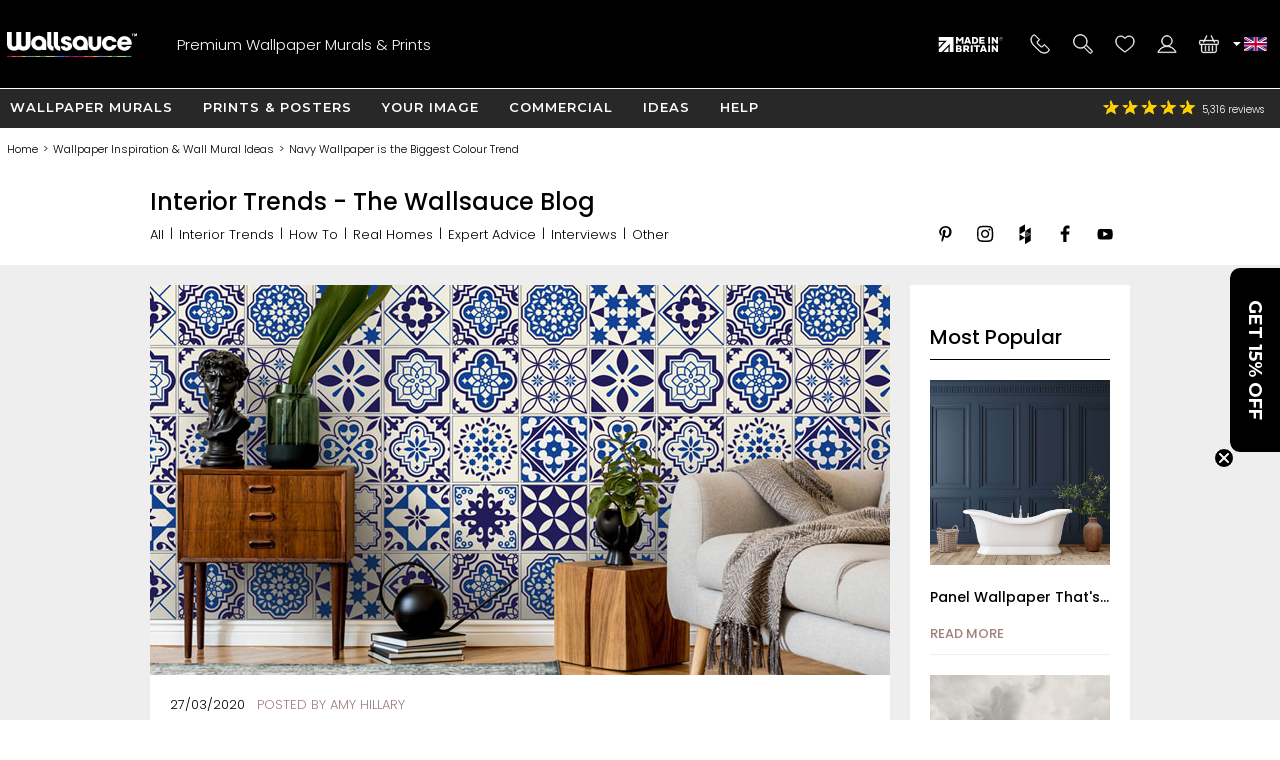

--- FILE ---
content_type: text/html; charset=utf-8
request_url: https://www.google.com/recaptcha/api2/anchor?ar=1&k=6LdF2SoUAAAAAHuZMEgUwXq577vOURcsdHJQadZ_&co=aHR0cHM6Ly93d3cud2FsbHNhdWNlLmNvbTo0NDM.&hl=en&v=9TiwnJFHeuIw_s0wSd3fiKfN&size=normal&anchor-ms=20000&execute-ms=30000&cb=lpra232w1hs3
body_size: 48746
content:
<!DOCTYPE HTML><html dir="ltr" lang="en"><head><meta http-equiv="Content-Type" content="text/html; charset=UTF-8">
<meta http-equiv="X-UA-Compatible" content="IE=edge">
<title>reCAPTCHA</title>
<style type="text/css">
/* cyrillic-ext */
@font-face {
  font-family: 'Roboto';
  font-style: normal;
  font-weight: 400;
  font-stretch: 100%;
  src: url(//fonts.gstatic.com/s/roboto/v48/KFO7CnqEu92Fr1ME7kSn66aGLdTylUAMa3GUBHMdazTgWw.woff2) format('woff2');
  unicode-range: U+0460-052F, U+1C80-1C8A, U+20B4, U+2DE0-2DFF, U+A640-A69F, U+FE2E-FE2F;
}
/* cyrillic */
@font-face {
  font-family: 'Roboto';
  font-style: normal;
  font-weight: 400;
  font-stretch: 100%;
  src: url(//fonts.gstatic.com/s/roboto/v48/KFO7CnqEu92Fr1ME7kSn66aGLdTylUAMa3iUBHMdazTgWw.woff2) format('woff2');
  unicode-range: U+0301, U+0400-045F, U+0490-0491, U+04B0-04B1, U+2116;
}
/* greek-ext */
@font-face {
  font-family: 'Roboto';
  font-style: normal;
  font-weight: 400;
  font-stretch: 100%;
  src: url(//fonts.gstatic.com/s/roboto/v48/KFO7CnqEu92Fr1ME7kSn66aGLdTylUAMa3CUBHMdazTgWw.woff2) format('woff2');
  unicode-range: U+1F00-1FFF;
}
/* greek */
@font-face {
  font-family: 'Roboto';
  font-style: normal;
  font-weight: 400;
  font-stretch: 100%;
  src: url(//fonts.gstatic.com/s/roboto/v48/KFO7CnqEu92Fr1ME7kSn66aGLdTylUAMa3-UBHMdazTgWw.woff2) format('woff2');
  unicode-range: U+0370-0377, U+037A-037F, U+0384-038A, U+038C, U+038E-03A1, U+03A3-03FF;
}
/* math */
@font-face {
  font-family: 'Roboto';
  font-style: normal;
  font-weight: 400;
  font-stretch: 100%;
  src: url(//fonts.gstatic.com/s/roboto/v48/KFO7CnqEu92Fr1ME7kSn66aGLdTylUAMawCUBHMdazTgWw.woff2) format('woff2');
  unicode-range: U+0302-0303, U+0305, U+0307-0308, U+0310, U+0312, U+0315, U+031A, U+0326-0327, U+032C, U+032F-0330, U+0332-0333, U+0338, U+033A, U+0346, U+034D, U+0391-03A1, U+03A3-03A9, U+03B1-03C9, U+03D1, U+03D5-03D6, U+03F0-03F1, U+03F4-03F5, U+2016-2017, U+2034-2038, U+203C, U+2040, U+2043, U+2047, U+2050, U+2057, U+205F, U+2070-2071, U+2074-208E, U+2090-209C, U+20D0-20DC, U+20E1, U+20E5-20EF, U+2100-2112, U+2114-2115, U+2117-2121, U+2123-214F, U+2190, U+2192, U+2194-21AE, U+21B0-21E5, U+21F1-21F2, U+21F4-2211, U+2213-2214, U+2216-22FF, U+2308-230B, U+2310, U+2319, U+231C-2321, U+2336-237A, U+237C, U+2395, U+239B-23B7, U+23D0, U+23DC-23E1, U+2474-2475, U+25AF, U+25B3, U+25B7, U+25BD, U+25C1, U+25CA, U+25CC, U+25FB, U+266D-266F, U+27C0-27FF, U+2900-2AFF, U+2B0E-2B11, U+2B30-2B4C, U+2BFE, U+3030, U+FF5B, U+FF5D, U+1D400-1D7FF, U+1EE00-1EEFF;
}
/* symbols */
@font-face {
  font-family: 'Roboto';
  font-style: normal;
  font-weight: 400;
  font-stretch: 100%;
  src: url(//fonts.gstatic.com/s/roboto/v48/KFO7CnqEu92Fr1ME7kSn66aGLdTylUAMaxKUBHMdazTgWw.woff2) format('woff2');
  unicode-range: U+0001-000C, U+000E-001F, U+007F-009F, U+20DD-20E0, U+20E2-20E4, U+2150-218F, U+2190, U+2192, U+2194-2199, U+21AF, U+21E6-21F0, U+21F3, U+2218-2219, U+2299, U+22C4-22C6, U+2300-243F, U+2440-244A, U+2460-24FF, U+25A0-27BF, U+2800-28FF, U+2921-2922, U+2981, U+29BF, U+29EB, U+2B00-2BFF, U+4DC0-4DFF, U+FFF9-FFFB, U+10140-1018E, U+10190-1019C, U+101A0, U+101D0-101FD, U+102E0-102FB, U+10E60-10E7E, U+1D2C0-1D2D3, U+1D2E0-1D37F, U+1F000-1F0FF, U+1F100-1F1AD, U+1F1E6-1F1FF, U+1F30D-1F30F, U+1F315, U+1F31C, U+1F31E, U+1F320-1F32C, U+1F336, U+1F378, U+1F37D, U+1F382, U+1F393-1F39F, U+1F3A7-1F3A8, U+1F3AC-1F3AF, U+1F3C2, U+1F3C4-1F3C6, U+1F3CA-1F3CE, U+1F3D4-1F3E0, U+1F3ED, U+1F3F1-1F3F3, U+1F3F5-1F3F7, U+1F408, U+1F415, U+1F41F, U+1F426, U+1F43F, U+1F441-1F442, U+1F444, U+1F446-1F449, U+1F44C-1F44E, U+1F453, U+1F46A, U+1F47D, U+1F4A3, U+1F4B0, U+1F4B3, U+1F4B9, U+1F4BB, U+1F4BF, U+1F4C8-1F4CB, U+1F4D6, U+1F4DA, U+1F4DF, U+1F4E3-1F4E6, U+1F4EA-1F4ED, U+1F4F7, U+1F4F9-1F4FB, U+1F4FD-1F4FE, U+1F503, U+1F507-1F50B, U+1F50D, U+1F512-1F513, U+1F53E-1F54A, U+1F54F-1F5FA, U+1F610, U+1F650-1F67F, U+1F687, U+1F68D, U+1F691, U+1F694, U+1F698, U+1F6AD, U+1F6B2, U+1F6B9-1F6BA, U+1F6BC, U+1F6C6-1F6CF, U+1F6D3-1F6D7, U+1F6E0-1F6EA, U+1F6F0-1F6F3, U+1F6F7-1F6FC, U+1F700-1F7FF, U+1F800-1F80B, U+1F810-1F847, U+1F850-1F859, U+1F860-1F887, U+1F890-1F8AD, U+1F8B0-1F8BB, U+1F8C0-1F8C1, U+1F900-1F90B, U+1F93B, U+1F946, U+1F984, U+1F996, U+1F9E9, U+1FA00-1FA6F, U+1FA70-1FA7C, U+1FA80-1FA89, U+1FA8F-1FAC6, U+1FACE-1FADC, U+1FADF-1FAE9, U+1FAF0-1FAF8, U+1FB00-1FBFF;
}
/* vietnamese */
@font-face {
  font-family: 'Roboto';
  font-style: normal;
  font-weight: 400;
  font-stretch: 100%;
  src: url(//fonts.gstatic.com/s/roboto/v48/KFO7CnqEu92Fr1ME7kSn66aGLdTylUAMa3OUBHMdazTgWw.woff2) format('woff2');
  unicode-range: U+0102-0103, U+0110-0111, U+0128-0129, U+0168-0169, U+01A0-01A1, U+01AF-01B0, U+0300-0301, U+0303-0304, U+0308-0309, U+0323, U+0329, U+1EA0-1EF9, U+20AB;
}
/* latin-ext */
@font-face {
  font-family: 'Roboto';
  font-style: normal;
  font-weight: 400;
  font-stretch: 100%;
  src: url(//fonts.gstatic.com/s/roboto/v48/KFO7CnqEu92Fr1ME7kSn66aGLdTylUAMa3KUBHMdazTgWw.woff2) format('woff2');
  unicode-range: U+0100-02BA, U+02BD-02C5, U+02C7-02CC, U+02CE-02D7, U+02DD-02FF, U+0304, U+0308, U+0329, U+1D00-1DBF, U+1E00-1E9F, U+1EF2-1EFF, U+2020, U+20A0-20AB, U+20AD-20C0, U+2113, U+2C60-2C7F, U+A720-A7FF;
}
/* latin */
@font-face {
  font-family: 'Roboto';
  font-style: normal;
  font-weight: 400;
  font-stretch: 100%;
  src: url(//fonts.gstatic.com/s/roboto/v48/KFO7CnqEu92Fr1ME7kSn66aGLdTylUAMa3yUBHMdazQ.woff2) format('woff2');
  unicode-range: U+0000-00FF, U+0131, U+0152-0153, U+02BB-02BC, U+02C6, U+02DA, U+02DC, U+0304, U+0308, U+0329, U+2000-206F, U+20AC, U+2122, U+2191, U+2193, U+2212, U+2215, U+FEFF, U+FFFD;
}
/* cyrillic-ext */
@font-face {
  font-family: 'Roboto';
  font-style: normal;
  font-weight: 500;
  font-stretch: 100%;
  src: url(//fonts.gstatic.com/s/roboto/v48/KFO7CnqEu92Fr1ME7kSn66aGLdTylUAMa3GUBHMdazTgWw.woff2) format('woff2');
  unicode-range: U+0460-052F, U+1C80-1C8A, U+20B4, U+2DE0-2DFF, U+A640-A69F, U+FE2E-FE2F;
}
/* cyrillic */
@font-face {
  font-family: 'Roboto';
  font-style: normal;
  font-weight: 500;
  font-stretch: 100%;
  src: url(//fonts.gstatic.com/s/roboto/v48/KFO7CnqEu92Fr1ME7kSn66aGLdTylUAMa3iUBHMdazTgWw.woff2) format('woff2');
  unicode-range: U+0301, U+0400-045F, U+0490-0491, U+04B0-04B1, U+2116;
}
/* greek-ext */
@font-face {
  font-family: 'Roboto';
  font-style: normal;
  font-weight: 500;
  font-stretch: 100%;
  src: url(//fonts.gstatic.com/s/roboto/v48/KFO7CnqEu92Fr1ME7kSn66aGLdTylUAMa3CUBHMdazTgWw.woff2) format('woff2');
  unicode-range: U+1F00-1FFF;
}
/* greek */
@font-face {
  font-family: 'Roboto';
  font-style: normal;
  font-weight: 500;
  font-stretch: 100%;
  src: url(//fonts.gstatic.com/s/roboto/v48/KFO7CnqEu92Fr1ME7kSn66aGLdTylUAMa3-UBHMdazTgWw.woff2) format('woff2');
  unicode-range: U+0370-0377, U+037A-037F, U+0384-038A, U+038C, U+038E-03A1, U+03A3-03FF;
}
/* math */
@font-face {
  font-family: 'Roboto';
  font-style: normal;
  font-weight: 500;
  font-stretch: 100%;
  src: url(//fonts.gstatic.com/s/roboto/v48/KFO7CnqEu92Fr1ME7kSn66aGLdTylUAMawCUBHMdazTgWw.woff2) format('woff2');
  unicode-range: U+0302-0303, U+0305, U+0307-0308, U+0310, U+0312, U+0315, U+031A, U+0326-0327, U+032C, U+032F-0330, U+0332-0333, U+0338, U+033A, U+0346, U+034D, U+0391-03A1, U+03A3-03A9, U+03B1-03C9, U+03D1, U+03D5-03D6, U+03F0-03F1, U+03F4-03F5, U+2016-2017, U+2034-2038, U+203C, U+2040, U+2043, U+2047, U+2050, U+2057, U+205F, U+2070-2071, U+2074-208E, U+2090-209C, U+20D0-20DC, U+20E1, U+20E5-20EF, U+2100-2112, U+2114-2115, U+2117-2121, U+2123-214F, U+2190, U+2192, U+2194-21AE, U+21B0-21E5, U+21F1-21F2, U+21F4-2211, U+2213-2214, U+2216-22FF, U+2308-230B, U+2310, U+2319, U+231C-2321, U+2336-237A, U+237C, U+2395, U+239B-23B7, U+23D0, U+23DC-23E1, U+2474-2475, U+25AF, U+25B3, U+25B7, U+25BD, U+25C1, U+25CA, U+25CC, U+25FB, U+266D-266F, U+27C0-27FF, U+2900-2AFF, U+2B0E-2B11, U+2B30-2B4C, U+2BFE, U+3030, U+FF5B, U+FF5D, U+1D400-1D7FF, U+1EE00-1EEFF;
}
/* symbols */
@font-face {
  font-family: 'Roboto';
  font-style: normal;
  font-weight: 500;
  font-stretch: 100%;
  src: url(//fonts.gstatic.com/s/roboto/v48/KFO7CnqEu92Fr1ME7kSn66aGLdTylUAMaxKUBHMdazTgWw.woff2) format('woff2');
  unicode-range: U+0001-000C, U+000E-001F, U+007F-009F, U+20DD-20E0, U+20E2-20E4, U+2150-218F, U+2190, U+2192, U+2194-2199, U+21AF, U+21E6-21F0, U+21F3, U+2218-2219, U+2299, U+22C4-22C6, U+2300-243F, U+2440-244A, U+2460-24FF, U+25A0-27BF, U+2800-28FF, U+2921-2922, U+2981, U+29BF, U+29EB, U+2B00-2BFF, U+4DC0-4DFF, U+FFF9-FFFB, U+10140-1018E, U+10190-1019C, U+101A0, U+101D0-101FD, U+102E0-102FB, U+10E60-10E7E, U+1D2C0-1D2D3, U+1D2E0-1D37F, U+1F000-1F0FF, U+1F100-1F1AD, U+1F1E6-1F1FF, U+1F30D-1F30F, U+1F315, U+1F31C, U+1F31E, U+1F320-1F32C, U+1F336, U+1F378, U+1F37D, U+1F382, U+1F393-1F39F, U+1F3A7-1F3A8, U+1F3AC-1F3AF, U+1F3C2, U+1F3C4-1F3C6, U+1F3CA-1F3CE, U+1F3D4-1F3E0, U+1F3ED, U+1F3F1-1F3F3, U+1F3F5-1F3F7, U+1F408, U+1F415, U+1F41F, U+1F426, U+1F43F, U+1F441-1F442, U+1F444, U+1F446-1F449, U+1F44C-1F44E, U+1F453, U+1F46A, U+1F47D, U+1F4A3, U+1F4B0, U+1F4B3, U+1F4B9, U+1F4BB, U+1F4BF, U+1F4C8-1F4CB, U+1F4D6, U+1F4DA, U+1F4DF, U+1F4E3-1F4E6, U+1F4EA-1F4ED, U+1F4F7, U+1F4F9-1F4FB, U+1F4FD-1F4FE, U+1F503, U+1F507-1F50B, U+1F50D, U+1F512-1F513, U+1F53E-1F54A, U+1F54F-1F5FA, U+1F610, U+1F650-1F67F, U+1F687, U+1F68D, U+1F691, U+1F694, U+1F698, U+1F6AD, U+1F6B2, U+1F6B9-1F6BA, U+1F6BC, U+1F6C6-1F6CF, U+1F6D3-1F6D7, U+1F6E0-1F6EA, U+1F6F0-1F6F3, U+1F6F7-1F6FC, U+1F700-1F7FF, U+1F800-1F80B, U+1F810-1F847, U+1F850-1F859, U+1F860-1F887, U+1F890-1F8AD, U+1F8B0-1F8BB, U+1F8C0-1F8C1, U+1F900-1F90B, U+1F93B, U+1F946, U+1F984, U+1F996, U+1F9E9, U+1FA00-1FA6F, U+1FA70-1FA7C, U+1FA80-1FA89, U+1FA8F-1FAC6, U+1FACE-1FADC, U+1FADF-1FAE9, U+1FAF0-1FAF8, U+1FB00-1FBFF;
}
/* vietnamese */
@font-face {
  font-family: 'Roboto';
  font-style: normal;
  font-weight: 500;
  font-stretch: 100%;
  src: url(//fonts.gstatic.com/s/roboto/v48/KFO7CnqEu92Fr1ME7kSn66aGLdTylUAMa3OUBHMdazTgWw.woff2) format('woff2');
  unicode-range: U+0102-0103, U+0110-0111, U+0128-0129, U+0168-0169, U+01A0-01A1, U+01AF-01B0, U+0300-0301, U+0303-0304, U+0308-0309, U+0323, U+0329, U+1EA0-1EF9, U+20AB;
}
/* latin-ext */
@font-face {
  font-family: 'Roboto';
  font-style: normal;
  font-weight: 500;
  font-stretch: 100%;
  src: url(//fonts.gstatic.com/s/roboto/v48/KFO7CnqEu92Fr1ME7kSn66aGLdTylUAMa3KUBHMdazTgWw.woff2) format('woff2');
  unicode-range: U+0100-02BA, U+02BD-02C5, U+02C7-02CC, U+02CE-02D7, U+02DD-02FF, U+0304, U+0308, U+0329, U+1D00-1DBF, U+1E00-1E9F, U+1EF2-1EFF, U+2020, U+20A0-20AB, U+20AD-20C0, U+2113, U+2C60-2C7F, U+A720-A7FF;
}
/* latin */
@font-face {
  font-family: 'Roboto';
  font-style: normal;
  font-weight: 500;
  font-stretch: 100%;
  src: url(//fonts.gstatic.com/s/roboto/v48/KFO7CnqEu92Fr1ME7kSn66aGLdTylUAMa3yUBHMdazQ.woff2) format('woff2');
  unicode-range: U+0000-00FF, U+0131, U+0152-0153, U+02BB-02BC, U+02C6, U+02DA, U+02DC, U+0304, U+0308, U+0329, U+2000-206F, U+20AC, U+2122, U+2191, U+2193, U+2212, U+2215, U+FEFF, U+FFFD;
}
/* cyrillic-ext */
@font-face {
  font-family: 'Roboto';
  font-style: normal;
  font-weight: 900;
  font-stretch: 100%;
  src: url(//fonts.gstatic.com/s/roboto/v48/KFO7CnqEu92Fr1ME7kSn66aGLdTylUAMa3GUBHMdazTgWw.woff2) format('woff2');
  unicode-range: U+0460-052F, U+1C80-1C8A, U+20B4, U+2DE0-2DFF, U+A640-A69F, U+FE2E-FE2F;
}
/* cyrillic */
@font-face {
  font-family: 'Roboto';
  font-style: normal;
  font-weight: 900;
  font-stretch: 100%;
  src: url(//fonts.gstatic.com/s/roboto/v48/KFO7CnqEu92Fr1ME7kSn66aGLdTylUAMa3iUBHMdazTgWw.woff2) format('woff2');
  unicode-range: U+0301, U+0400-045F, U+0490-0491, U+04B0-04B1, U+2116;
}
/* greek-ext */
@font-face {
  font-family: 'Roboto';
  font-style: normal;
  font-weight: 900;
  font-stretch: 100%;
  src: url(//fonts.gstatic.com/s/roboto/v48/KFO7CnqEu92Fr1ME7kSn66aGLdTylUAMa3CUBHMdazTgWw.woff2) format('woff2');
  unicode-range: U+1F00-1FFF;
}
/* greek */
@font-face {
  font-family: 'Roboto';
  font-style: normal;
  font-weight: 900;
  font-stretch: 100%;
  src: url(//fonts.gstatic.com/s/roboto/v48/KFO7CnqEu92Fr1ME7kSn66aGLdTylUAMa3-UBHMdazTgWw.woff2) format('woff2');
  unicode-range: U+0370-0377, U+037A-037F, U+0384-038A, U+038C, U+038E-03A1, U+03A3-03FF;
}
/* math */
@font-face {
  font-family: 'Roboto';
  font-style: normal;
  font-weight: 900;
  font-stretch: 100%;
  src: url(//fonts.gstatic.com/s/roboto/v48/KFO7CnqEu92Fr1ME7kSn66aGLdTylUAMawCUBHMdazTgWw.woff2) format('woff2');
  unicode-range: U+0302-0303, U+0305, U+0307-0308, U+0310, U+0312, U+0315, U+031A, U+0326-0327, U+032C, U+032F-0330, U+0332-0333, U+0338, U+033A, U+0346, U+034D, U+0391-03A1, U+03A3-03A9, U+03B1-03C9, U+03D1, U+03D5-03D6, U+03F0-03F1, U+03F4-03F5, U+2016-2017, U+2034-2038, U+203C, U+2040, U+2043, U+2047, U+2050, U+2057, U+205F, U+2070-2071, U+2074-208E, U+2090-209C, U+20D0-20DC, U+20E1, U+20E5-20EF, U+2100-2112, U+2114-2115, U+2117-2121, U+2123-214F, U+2190, U+2192, U+2194-21AE, U+21B0-21E5, U+21F1-21F2, U+21F4-2211, U+2213-2214, U+2216-22FF, U+2308-230B, U+2310, U+2319, U+231C-2321, U+2336-237A, U+237C, U+2395, U+239B-23B7, U+23D0, U+23DC-23E1, U+2474-2475, U+25AF, U+25B3, U+25B7, U+25BD, U+25C1, U+25CA, U+25CC, U+25FB, U+266D-266F, U+27C0-27FF, U+2900-2AFF, U+2B0E-2B11, U+2B30-2B4C, U+2BFE, U+3030, U+FF5B, U+FF5D, U+1D400-1D7FF, U+1EE00-1EEFF;
}
/* symbols */
@font-face {
  font-family: 'Roboto';
  font-style: normal;
  font-weight: 900;
  font-stretch: 100%;
  src: url(//fonts.gstatic.com/s/roboto/v48/KFO7CnqEu92Fr1ME7kSn66aGLdTylUAMaxKUBHMdazTgWw.woff2) format('woff2');
  unicode-range: U+0001-000C, U+000E-001F, U+007F-009F, U+20DD-20E0, U+20E2-20E4, U+2150-218F, U+2190, U+2192, U+2194-2199, U+21AF, U+21E6-21F0, U+21F3, U+2218-2219, U+2299, U+22C4-22C6, U+2300-243F, U+2440-244A, U+2460-24FF, U+25A0-27BF, U+2800-28FF, U+2921-2922, U+2981, U+29BF, U+29EB, U+2B00-2BFF, U+4DC0-4DFF, U+FFF9-FFFB, U+10140-1018E, U+10190-1019C, U+101A0, U+101D0-101FD, U+102E0-102FB, U+10E60-10E7E, U+1D2C0-1D2D3, U+1D2E0-1D37F, U+1F000-1F0FF, U+1F100-1F1AD, U+1F1E6-1F1FF, U+1F30D-1F30F, U+1F315, U+1F31C, U+1F31E, U+1F320-1F32C, U+1F336, U+1F378, U+1F37D, U+1F382, U+1F393-1F39F, U+1F3A7-1F3A8, U+1F3AC-1F3AF, U+1F3C2, U+1F3C4-1F3C6, U+1F3CA-1F3CE, U+1F3D4-1F3E0, U+1F3ED, U+1F3F1-1F3F3, U+1F3F5-1F3F7, U+1F408, U+1F415, U+1F41F, U+1F426, U+1F43F, U+1F441-1F442, U+1F444, U+1F446-1F449, U+1F44C-1F44E, U+1F453, U+1F46A, U+1F47D, U+1F4A3, U+1F4B0, U+1F4B3, U+1F4B9, U+1F4BB, U+1F4BF, U+1F4C8-1F4CB, U+1F4D6, U+1F4DA, U+1F4DF, U+1F4E3-1F4E6, U+1F4EA-1F4ED, U+1F4F7, U+1F4F9-1F4FB, U+1F4FD-1F4FE, U+1F503, U+1F507-1F50B, U+1F50D, U+1F512-1F513, U+1F53E-1F54A, U+1F54F-1F5FA, U+1F610, U+1F650-1F67F, U+1F687, U+1F68D, U+1F691, U+1F694, U+1F698, U+1F6AD, U+1F6B2, U+1F6B9-1F6BA, U+1F6BC, U+1F6C6-1F6CF, U+1F6D3-1F6D7, U+1F6E0-1F6EA, U+1F6F0-1F6F3, U+1F6F7-1F6FC, U+1F700-1F7FF, U+1F800-1F80B, U+1F810-1F847, U+1F850-1F859, U+1F860-1F887, U+1F890-1F8AD, U+1F8B0-1F8BB, U+1F8C0-1F8C1, U+1F900-1F90B, U+1F93B, U+1F946, U+1F984, U+1F996, U+1F9E9, U+1FA00-1FA6F, U+1FA70-1FA7C, U+1FA80-1FA89, U+1FA8F-1FAC6, U+1FACE-1FADC, U+1FADF-1FAE9, U+1FAF0-1FAF8, U+1FB00-1FBFF;
}
/* vietnamese */
@font-face {
  font-family: 'Roboto';
  font-style: normal;
  font-weight: 900;
  font-stretch: 100%;
  src: url(//fonts.gstatic.com/s/roboto/v48/KFO7CnqEu92Fr1ME7kSn66aGLdTylUAMa3OUBHMdazTgWw.woff2) format('woff2');
  unicode-range: U+0102-0103, U+0110-0111, U+0128-0129, U+0168-0169, U+01A0-01A1, U+01AF-01B0, U+0300-0301, U+0303-0304, U+0308-0309, U+0323, U+0329, U+1EA0-1EF9, U+20AB;
}
/* latin-ext */
@font-face {
  font-family: 'Roboto';
  font-style: normal;
  font-weight: 900;
  font-stretch: 100%;
  src: url(//fonts.gstatic.com/s/roboto/v48/KFO7CnqEu92Fr1ME7kSn66aGLdTylUAMa3KUBHMdazTgWw.woff2) format('woff2');
  unicode-range: U+0100-02BA, U+02BD-02C5, U+02C7-02CC, U+02CE-02D7, U+02DD-02FF, U+0304, U+0308, U+0329, U+1D00-1DBF, U+1E00-1E9F, U+1EF2-1EFF, U+2020, U+20A0-20AB, U+20AD-20C0, U+2113, U+2C60-2C7F, U+A720-A7FF;
}
/* latin */
@font-face {
  font-family: 'Roboto';
  font-style: normal;
  font-weight: 900;
  font-stretch: 100%;
  src: url(//fonts.gstatic.com/s/roboto/v48/KFO7CnqEu92Fr1ME7kSn66aGLdTylUAMa3yUBHMdazQ.woff2) format('woff2');
  unicode-range: U+0000-00FF, U+0131, U+0152-0153, U+02BB-02BC, U+02C6, U+02DA, U+02DC, U+0304, U+0308, U+0329, U+2000-206F, U+20AC, U+2122, U+2191, U+2193, U+2212, U+2215, U+FEFF, U+FFFD;
}

</style>
<link rel="stylesheet" type="text/css" href="https://www.gstatic.com/recaptcha/releases/9TiwnJFHeuIw_s0wSd3fiKfN/styles__ltr.css">
<script nonce="A0gKG6gacMWWwT3LRhjFqw" type="text/javascript">window['__recaptcha_api'] = 'https://www.google.com/recaptcha/api2/';</script>
<script type="text/javascript" src="https://www.gstatic.com/recaptcha/releases/9TiwnJFHeuIw_s0wSd3fiKfN/recaptcha__en.js" nonce="A0gKG6gacMWWwT3LRhjFqw">
      
    </script></head>
<body><div id="rc-anchor-alert" class="rc-anchor-alert"></div>
<input type="hidden" id="recaptcha-token" value="[base64]">
<script type="text/javascript" nonce="A0gKG6gacMWWwT3LRhjFqw">
      recaptcha.anchor.Main.init("[\x22ainput\x22,[\x22bgdata\x22,\x22\x22,\[base64]/[base64]/UltIKytdPWE6KGE8MjA0OD9SW0grK109YT4+NnwxOTI6KChhJjY0NTEyKT09NTUyOTYmJnErMTxoLmxlbmd0aCYmKGguY2hhckNvZGVBdChxKzEpJjY0NTEyKT09NTYzMjA/[base64]/MjU1OlI/[base64]/[base64]/[base64]/[base64]/[base64]/[base64]/[base64]/[base64]/[base64]/[base64]\x22,\[base64]\\u003d\\u003d\x22,\[base64]/DnMK7wox5NMOpTF7DhTYCwpBlw6BBBWAWwqrDkMOEw6ggDGhbDjHCssKqNcK7YMOXw7ZlDx0fwoIjw5zCjksJw5DDs8K2GcOWEcKGCMKXXFDCv1ByU3rDosK0wr1PDMO/w6DDlsKFcH3CmzbDl8OKLcKzwpAFwrzCvMODwo/DoMKRZcORw6LCr3EXXcOrwp/Ck8OpGE/DnHYnA8OKHEZ0w4DDgcOkQ1LDgXQ5X8OdwrNtbHVXZAjDrMK6w7FVe8OjMXPCjArDpcKdw7B5wpIgwpDDi0rDpXcNwqfCusKVwo5XAsK1U8O1ESfCgsKFMGsHwqdGAEQjQmvChcKlwqUoQExUG8KAwrXCgF/DrsKew61Hw61YwqTDrcK2HkkIc8OzKCnCii/DksOuw4JGOkzCiMKDR2fDnMKxw64iw6ttwotlPm3DvsOtDsKNV8Kcb25Xwo/Drkh3Fj/CgVxbAsK+AypOwpHCosKJH3fDg8KUA8Kbw4nCicOWKcOzwpQuwpXDu8KFLcOSw5rCtcKSXMKxA17CjjHClj4gW8Kww5XDvcO0w6F6w4IQDMKSw4hpCjTDhA5xJcOPD8K4fQ0cw6hTRMOiVsKtwpTCncK7wrNpZgbCosOvwqzCpz3Dvj3DvcOqCMK2woHDsHnDhW/DhXTCllYUwqsZb8Oow6LCosOEw4Ykwo3Dm8OLcQJBw6Ztf8OEej9ywq8dw4rDh3JfdH/CpxbDlcK6w4x7VcKpwrQnw7ovw6jDucOSAFljwrvCjHweS8KiEsKjMMOSwp/CiGIuSMK2wozCmcOcPhJZw7LDucOswqtwd8KUw4HClQM2RFfDgCbDicOpw54Pw7jDkMOOwovCgzPDvGnCkCLDr8Kewoplw6pIasOLwpJ4YQsIWsKCC1JrAsKEwqhPw5rDvwfDgiXDpEXDu8KdwqXCvkjDmsKOwp/DuHjDhMOhw5jCqw0fw7lywr5mw4M4UE4nIsOVw7MzwrLDosOhwrHDqMO/[base64]/DkDLCtsK5wpkDaAjCqW98GmnCukM+w4LCvF9Hw5fCl8KJRHLDn8OMwqXDriNbInw1w6VSMHnCvU86wobDvcOjworDkjrCmsOHcUDCpkrCvXk3ExoQw50VZ8OJK8Kdw67ChAjDj0jDjFFgV1kWwqQ5PsKrwqc0w7ALQRdlFMOXd3rDpMOOQX9CwozDul/CkhDDhRjCohlhTk5ew5lsw7/Cm3bDu3XCqcOtwpMaw47CggQkS1NEwonCsCM1DCVKFTjClsKbwokRwrBmw4gQMsKSG8K7w5pewrM2Q1zDqsO3w60bw4jCmjJuwrwia8KUw4/[base64]/[base64]/DlCouw7FSdT1lwrFxwqIlwrQVYn0awpDCtC4SXsKswrhcw6jDvxnCqxxFXlHDoXnCuMO7wr5NwovCvlLDn8Kmwr/[base64]/CjMKddmLChMOUZMKXw75lw5cHDcOGKMO0I8Kow5IUV8OANR/CslAqQg4Fw5nDlGUCw7jDjsKecsKXXcO1wqvDmMOaHmzDmcOPDXcRw73CvMOqFcKtGGjDhMOVWnDCqcKDwrs+w79CwpbCnMKLdH0tCcOLeVjCvGZxHsOAPSzCssKUwoBOaxXCqljCq3TCgzLDtTwMw5Ndw7PCgVHCjydxYMO/fQApwr7CscKKD0PDhBPCocOLwqMQwqQNw60lQhPDhGTCj8Kbw6dxwpokWFgew5Y6FcOrUsOrT8Oywrdww7bDqAMVw4jDmcKCVj7CksO1w4lWwr/DicKYAMOsRR3CjjTDgyPCk0LCtADDk1tkwpcRwq/DlcOiw5sgwo99HcO1EXF+w7bCs8Osw53Cr3cPw6Yxw4fCpcOYw6IsTF/CkMKDTsOow54/wrXCjMKkFsOuNnV4w6tNIVMYw6XDgU7DnDTChMK3w48eLyTDjcKsAcO2wo1/MWDCv8KSGMKIw7vCnsObRMK/NBYgZMKdIhIMwpHCr8OQTsO5w5RDLcOvAxAjbFkLwoVqVcOnw73CtnXDmxbDtgJZwq/Cs8KwwrPCvMKrQMObXBETw6cfw50fbsKSw49ODhJAw793SEgzEMOKw67CsMOoKcOXwqfDtCzDsAfCuQbCrhhSSsKqw6c5wpY/[base64]/YGcJVi1rwpHDvXFkwoTDpcKbw7crwqXCgMOUwqlKDE0XAcOzw5/[base64]/MGdQw5LCnFkcfUhTYlJmaEosVcKOccKuwoZTNMOSLsOOGMKzLMOTPcOhIMKNGsOZw54Kwqg+TMO5wplYVxJDR3YmYMKdJ2sUKHdqw5/DjMODwp87w6t6w6JowpBUEwpZV17Dj8KVw4QgWCDDvMKgR8Ksw4rDgsOrXMKcfh/DnmXCiz4lwoHCrsOZUAfCtsOEQsK2w5otwqrDlhETw7N2BGcuw7/Duz/DqMO9DcKFw4fDp8OuwonCj0PDh8KEC8O3wro5w7XDvMKMw5HDhMKrbcKlRnhzQcK8cSjDsw/[base64]/CjcK4f8OHw6pqBsODcsKsQiJ5wq/CiMK0WMKEMMKoasOSacOwbsK3PEIvOsKmwrsFwqrCi8K6w7BZOzzCqcOPwpnCuTFVNjsZwqDCpk5zw5TDnmrDjsKMwqYiQxzDv8KWBwbDqsO7YEzDiS/CuUdhXcOvw4zDnsKFwoRJa8KGeMKiwp0Xw5nCrEhZZ8Oga8ODdVw6w7PCsClBwqUFVcK8XMO/RETDklU/CMOrwo7CsDjCj8OYW8OKS1obLi08w45xCgTCtUdxwoPClHvCvxMNNQDDghXDpsKZw4YswoXDocKZKMOUZz9bG8ODw7AxKWXDscKpJcKiwpbCnSlpGcOGw5QYc8Kqw5M0Xw1Xwpddw5LDoFZFeMO3w7jDjMKhI8KXw7Viw5p5wq9hw7VAAgszwqTCi8Oafi/[base64]/CkMOCL03CkQVswr4VA8Kpw53Ch1V1azLDjz/DmB9Mw7zCrksfTcOqZyPDhnzDt2cPWWrDvsOhw7wELMK5f8O5woRbwpULw5YxC2dDwrrDjMK4w7XCkkxDwrjDlWMRKzdmPsOxwpfChTjCnBMsw63DmiVWGlJgXcK6H1/[base64]/worDkcKtwoTDpMO+QDVEXcOJwrvCusO0dhrCoMORw4PCsS/Cm8OSwr7ChcKuwrJQajHCpMOGWMO4SQzDv8KGwp3CqjItwprDrAgDwp3CoSA6wp/CoMKHwodaw5UdwqbCmMKNaMOhw4PDqghtw5YSwp9+w53DusKNw5hKw7VhIsK9GCrDggLDusK9wqRmw740w78pw7QscAB5MMK3HcKDwqIHKHPDiC/DncOobFM3EMKeHGxkw6szw6fCk8OKw5HCjMKmLMKkb8KQfy7DhsO5IcKUwq/Ci8O+C8OmwojCglnDolLCvQPDqywKK8KtAMOadzvCg8KGIUZZw43ClyfCnE0YwoDCpsKww4Ujwq/CkMOeEcKYEMKPNcKJw7kJZjnCmWkael/CvsKhUQM8WMKtwokhwpkYFcO9w4VQw4JSwqcQbcO8OsO/w5xJUjROw550wrnCmcKrfsK5SRjCqcOsw7tiw6TDtcKrScORwonDh8OLwoJxw7jCoMKiP2HDuTFwwovDmMKaXHBaLsKbWnbCqMKLwp99w7bDssOCwpAOw6bDg3JSwrJpwrs4w6lKbzzCskbCsH3CuX/CmsObc23CuFURb8KEVDbCrcOaw4xJJx95T0ZYIMKVwqDCs8O/[base64]/CoQIqG17CtsKzaMOlcwnDjl9KNsKdw4hMLyLCsiJOw5NMw7rCi8OSwp1/H2HCmhrCgHg3w4XDqyt4w6LDtQ5JwpzDjlxnw4vCoQQEwrMPw4oFwqETwo13w6o0AsKdwrHDvWnCksO6McKgcsKAwq7CoRB/SwUzQ8OZw6DCkcOJDMKkwpJOwrgnCyxFw53CnXBaw5vClxtkw5vCnFlYw49kw6XDjgAjwosMw63CvMKYQ3HDmB5KYMO3VsOIwrrCsMONYDQzMsOhw4zCqw/[base64]/[base64]/CmxAmfxPCssKTGMO7w6LCisOew60VwpfCpMKyw63CkcKgH2TChS96w5DCtXPCs03DhMO0w6QUUcOSZMK2Am3Ct1U6w6TCk8K4wp5+w5TDk8KKwoXCqEtNLcKRwqfDiMKtw7klBsOgXXbClsK/MiLDk8OWL8K5XWl1Wnp7w4M/RFdjcsOhJMKfw4vCr8KXw7IVQcKzYcOmERp3DMKRw57DlVXDk3nCllzCt2hMO8KXZMOyw5hFw6sLwphHHyHCkcKBXSnDi8O3KcKww64Sw6BnGsOWw6/Cv8ORwojDjQzDj8KVw7/[base64]/V8O3w6gxXzHCocKLD2wbw40bBcOERBBsUMO8w5lqQcKhw7fDu0vDq8KKw4Yrw69afMOEwooMQWoec0RYw6wSfBHDnlQGw4nCusKrTX4zRsOiBcK8PhlKwqTCi3lXaidEMcKKw6bDsjEmwo5Kw6c0HmvClWXCmcKzbcKowrzDusKEwrzCn8KfayzCjsOrEC/Ch8OBw7RxwpbDgMOgwpdQb8KwwphGwpECwrvDvkckw5RESMOMwqwrPMOfwqHDscOZw4Nqwr3DlsOQfMKsw4RUw7zDoS0HfMOAw6Iyw6/CgiLCjEHDhSgcwrlza2vDhWzCtFsywpLCmcOhTipgw6pKBGzCtcOMw7zCtjHDpx3Doh/CvMOBwrtBw6I4wqTCqGrCicORYcONw5ssO2tkw5JIwqZ+dXxtT8K6w4Fkwo7DrCMpwr3DuT3CgErCqXxFwozCqsKgw7zDtjU7w45Aw5F2MsOhwqfCisO6wrTCr8Kjb2kJw6DCmcKQI2rDhMODw4FQwr3CucKhw55RVUnDisK/EA/CpsKFwrt7ag1sw7xTJsOqw53ClcOKGlozwrYyecOhwp1CByNGw4FpcxLDs8KpeCzDoWw1UMOGwrrCt8Oew7LDqMOiw5BLw5fDlMK+wq9Mw5PDn8OqwoDCocO0Ahg/wpvCt8O+w47DjD0fIDcww5DDmMOMCXDDsVzCoMO4U2LCmsOcYcKow7XDhcKMw4rCnMKbw55lw40aw7B8w4HDklfCi0DDk27Dr8K1w7/DiSJZwo5FZ8KRD8K+OMO2wrbCt8KpecK+woRpF3R0K8KfCcOTw6wpwpNtXsK9wpErcnpcw7V5csK1wq8sw7XDtkV9TDfDoMOjwoHCnMO4IxbCocOowpkbwqE6w6h0IcOkYUdCO8OMQcKgGsOGCynCrC8Rw6nDnXwlw4pqwroqwqXCog4IEcO/w57DrFI7w7fCrmnCv8KfEFjDt8OtakZSW38tDMKDwpvDhHjDo8OKw47DpVnDpcORUgXDtSVgwoB7w5tFwoPCnsKSwqkWOMOUWDPClB/DuTTCkBPCmngfw5LCisKDBHxJw44xY8Osw5EtfcO1dmxSZsOLB8OWbsOLwpjCokLCpF0zCcOvIBfCuMKGw4XDikNdwp5mPcODO8O+w5/DgCd8w5fDgmtWw7PCs8KFwq7DusOOw6nCg1LDgSNYw5TCtifCjcOTI0I8w7/DlsK5GGDCn8Oew5NAIWTDoCPChsKawq/[base64]/[base64]/[base64]/[base64]/DqsKjwo/ChsKpesKFw5LCgjRQwpdlwpJfWjLDrkDDuAFgUB8jw7l6FcOSHcKtw71II8KDH8KPfkA9wq/Cs8OBw7fDkEzCpj/DmnBTw4xrwplFwoLCgSs+wrPDhQsZK8KwwpFPwrnChMKzw4IewowDcsKsGhfDj0hOYsKPLDF5wpvCj8OHcMO3HH0uwqluaMKNMsKLw6prw7bDssOYS3Qdw6gjwpTCuQ7CmcOJK8OMMwLDh8Orwq9rw6Mnw4/DmFLDgVcow70YNybDqDgOO8OrwrTDpnVFw7DCkcKBbGkEw5DCmcKmw63DgcOCdDxYwoIHwprDtz8+VEnDkh3CuMOvwp7CsRpND8KoL8O3wqzCl1jCj1rClsKMIWcFw6k/LG3DgMOUYsOiw7TDpXrCucKjw7chQV1Uw7PCg8O6wodjw5XDpVXDiALDsXgdwrXDhMK7w5fDjsK8w67Cmi4TwrA+Z8KBdUfCvjvDlHwEwpt3PXsHKcKfwpZNX0YQe1vClw3CncKGFMKfbj/Cqz4owo9hw6rCnmp8w50eVzHCrsKwwpZcwqfCisOfZWY9wonDicKEw7JudsO4w7B8w5XDqMOIwr14w5RLw4TCssOQcRrDlx/CqsK+UWx4wqRjeEfDicKyIcKHw4how5taw6nDp8KTw40XwozCpMOYwrfCqk19Vj3CgsKPwq7Dm2p/w4RZwoHCmUVUwrDCo17DnsK/wrNkw4vCpMOGwoUgRsObH8OXwobDi8KJwotOCCM4w4kFw77Cjh7DlzYTRmMMZVnCmsKyeMKTwo1ECcO6dcKbQjxWWcOpLgAmwrFbw4ISQcKRUMOiwoTCpH/CmyMPAcO8wpHDlB4eWMKpCcO4WFIWw5XDv8OwOkDDncKHw6I2fDbDgcKUw5VqTsK+QiTDhnhXwoR0woHDosOrWcKgw6jCocKNwofCkEpgw7bCvMK+OgzDp8OowoRnC8OCSz4eKcOPbcOVwp3DpTYhE8OgVcObw6bCsiDCmcOxXMOPLQLCjMK/GcKaw4sGWyYANcKGN8ODw53CssKswqkxbcKrbMOMw4dKw6PDpMKxHlDDvBA5wpRnAnx3w4XCiC7CtMOqRFxpwq45FEzDpsOrwqPCncOGwrnCmMKtwrbCqSgOwpnDl3DCvMKbwqQYXRbDgcOFwobClsO/wr1Fwo/DjhErW1fDhhHDuVcqcVjDjAMCwpPCiScmOcK4KlJKSMKBwqjDrMKbw7zCn3IbesOhAMK2JcKHw7g/FcODGMK9woLCiELDtsOww5dDwrfDsRclJELCmsOPwoVyOl0Bw50iw5Efc8OKw4PCsUtPw48EFlHDlsKGw7MSw7jDkMKXHsKDSRUZNgNbDcOxwqPCrMOvWRY4wrw6w5zDhMKxw6Ipw4/CqyUkw5LDqhnCmxfCn8Kawosyw6fCicOtwrknw5XDscOKwqvChMOsHcKtMEPDnBcgwqPDisODwr9ywpXCmsK5w540QSXDpcOcwos6wrp/wpLCkSxHw6FFwrHDlkFAwoZxGGTCtcKCw60xN1QtwqPCmcO7Fw5hMcKHw54ow41dQlJbdMO/wpksFXtNThoxwrtHfcOCw61Swp4rw4bCvsKDwp5EMsK3azLDv8OTw6bCm8Ktw4NZJcKzW8Odw6rCtwUqK8ORw7bDrsKDw51fwr/[base64]/DuMOzKBPCncOWdMOzw78mwpHCpMOVw7dhIcOtHsKCwrgww6vCgMK6TiXDpcKHw5rCvkUNwrlCWMOww6V/A3fDq8K8I2tYw6LCpF5YwpTDtgjClg3DuBfCgClSwofDisKdwrfCmsOawqIiacO0fMOdY8K0OXbChsKSByVlworDtCBBw7wePQUhJUAkw7/CicOiwpLDvcKvwqJ2w7YKRR0KwoA2aUnDiMOYw47DhcK4w4HDnj/CoE8Ew5fCnsOqJ8OLOhXDowrCmmrCpcKIHl4AS2vDnFzDksKww55BSyZ6w5LCnj9eTFfCoXXDpTdUTGPCmMO5WsOhQk1Pw4xqCcKyw6EfeEcdHcOBw6/Co8KtKgttw6XDvcKKJFAPcsOmBsORUQjCqW5owr3CjcKawpkhGQ/DqsKDLsKVJVbCug3DpcKuQT5hNRzCkcOawpgLwp8QF8KHVMO2wojCgsO1bGtCwr13WMKdBMKPw5/CjUx/L8KUwrdjRwYsLMO7wpDCgWXDrsOGw6fDpsKVw5fCpcOgA8K/XD0tUmfDicO8w5glMcOxw6rCsEXCv8Orw5rDisKiw4zDtcKZw6nCr8O4wr8Ow4IwwoXCqMKMJHHDtMKcdjg8w5NVJnw4w6vDo1HCmlPDgsOZw4crd0nCsC5gw6bCs1vCpMKCZ8KcT8KKeT/DmMKFaG7Di344S8KVccORw7oZw6trNiVfwqk4w6gvZcK1TMKBwpglScOdwoHDu8K7GRZ2w5hHw5XDmCNFw5zDn8K6MwLDnsOEw60+JcOWFcK6woPDuMKKA8OJFwNXwpZresOOfsKvwo7DmhtrwolcGiRhwo/DrMKhAMOSwrA/[base64]/[base64]/[base64]/[base64]/CgsKme8KLwo7CpMOvPXTCkH7Dj8KNwr3DlsK+fsOSOQjDrcKhw4TDsjnClcO9EQnCvcKJUGw6w4kQw4rDjnLDnXjDlsO2w75AAVDDnHbDssK/TsOwSMKvYcOuZmrDqVx2wrpxMcOFBjZ8fwZpwrHCnsOcNk/[base64]/CsB9/RxAVNsKqAMOYw6U3wrs1fcKuRg11w4PCsGHDrmHCisKaw6fCm8KiwpgHw5ZOL8O6w5jCtcKiWkHClxhLw63DlgpZw5wbX8OnCsKnJhsLwoZ3e8OHwq/CtcK4acOkKsK5wql4b1vDisKBIcKGAcKbP2s0wq9mw6s7bsOlwofCocOkwociP8KbN2lYwpQMwpPCqFHDscKTwoAfwr3Dr8Kbd8K9AsKkWQ5IwoMPITfDs8K5XklTw5rCtsKFcMOdDA/[base64]/DsSjDsBQlw7HCrX/DmMOkT8KJwo5Uw5zDv8KbwrpOwr/ChMKAwo98w7hKw5XDpsOwwpDDgGHDswnDmMOhVWDDj8KYLMODw7LCp1LCk8Obw4RDfcO4w6QhL8OJecKLwowUMcKkwrPDm8OWeGnCqVfDkQQrwrcgDlJGAUfDsjnCl8OACy1lw4wKwo9Xw7PDvsK2w7UsG8KKw5JOwqI/wpnCrhXDg1HCo8Kxwr/Dk27ChMOawrzCjgHCusOBb8KWPw7Cmx/Ci2/Dq8OXd0Fowo7DucOYw4NudCluwqPDu2PDnsKtdxTCkMODw6LCmsKewqjDhMKHw64VwqvCjm7CtAHCm3zDncKgFhTDrMKEFMO/E8OlO1I2w6zCk3PCgwsfwp/DkcOLwotVbsO/IQ4sMcKYw4Ftw6TCosO7QcKsO04mwqfDsWHCrWcMGhHDqsOqwqh4w6ZywrnCp13Cl8O/PMO8woI7bsKkCcKrw73DnjU9IsKDVkLCqlLDhjEscsKyw6XDqCUOacKBwr1oBMOaXjjCrcKEIMKLU8OiGQTCu8OjGMO6RSA+OUnCgcKiB8OFwrtPIVBww6MjUMKGw7HDi8Ola8KYw6xnNGLDvHPDhGZ1MMO5DcOLwpfCsz7DsMKZTMOYXSnDoMOGAx9PRQ/[base64]/DsK0wo9dH8Oyw5nCoTt4woccw7EgwqJ7w4zCmQXCkMOnM17CmBzDrcO9FxnCqsKONUDCrMO0Wxorw7zCtmfDj8O1VcKSWEvCu8KPw4TDo8KVwp/Dil0adEtPTcK3S25swr5vWsO5woFZBV1Jw6DCrT0hKSB3w5jDncO9E8Kkw7N5w552w7o8wr3DgVU6DBxuDmheAW/Cv8ONRS4PIg7DrW/DkAPDtsObJX54FU0PS8KYwoDDjnZoOk42w4HDo8OCY8OQwqMvcMOkYFMDKAzDv8KKW2vCkxNUFMKgw7XCrsOxTcKALcOlFy/[base64]/Cv8KlwpAew4LDu0diwqs1wo9zamPDr8OlL8OEworCsMK5WsOIesOrNihGPgxkCBFUwrDCp0rCqFYwZSrDhsKlGW/DuMKDfkfCjho8ZMKgZC/Dp8KjworDv0QRU8KyR8OPwoMZwofCssOeMXsGwpDChcOAwpMzdBXCm8KMw6ptw4zDncOcJMOgDjEJwpnDpsOKw4VVw4XChFHDtk8RacK5w7cPEEp5B8Kja8KNwqzCj8Kdwr7Dv8Krw703w4bDsMO8R8ObEsOUMRTCssOqw75Ewr8SwrglbzvCrB/CmixYL8OiJCvCm8K0eMOES2bCksKaOcOGW1jDg8OxeAPDlyfDsMOgNcK5OjPDqsOGZXIjLnt9ZMOkFAkww5h0dcKmw4RFw77CkFw4wq7CrcKkw5HCt8KpK8KDK3kwDUkYZxrCu8ODEQF+NMKXTkvClsKiw7TDjEAzw73DisO8WjFdwro8I8OPS8KXaG7CqsK8wo1uDV/DpcKUOMKAw4JgwrTDuCvDogTDswJUw50SwojDi8OuwrhEMjPDtMOGwojDnjxsw73DqcK7XMKFw5TDhhLDi8O6wr7Ct8KiwrzDocO1wpnDrWfDtMOfw6A/[base64]/RVTDpMO3wpAqCWjDhnPDhXHDgMKEwpbDisO7w55JFHfDrzrCuU15UcO9wqDDqzDCoWbCrXtwJMOswpIEHygEF8KWwpk0w4zCs8ORw6NcwpPDoAMmworCjA7CncKEwpZLMmrDvivDg3XDohLDi8Khw4NZwrTCtSFeIMKfMDXDljMuFQjCvnDDosOAw4/[base64]/ClTrDi2E8woNUdzdBwpoTYsKMNFXCtAHCq8OBw6p/wr0Yw6bCg1nDuMK3wrdPwpNOwrJvwoorYgrCm8K5wogVWcOiWcKmwqEEAwtVaTgfK8Ofw7U8wprChFwUwrPCnRs/JcOmO8KicMKeTsOpw6xRNcO7w4oDwqLDripYw7MFE8K1w5Q9LyIFwoM4Lk7Du1tYwrhVdsORwrDCgMKHBy92wp9EMxPCqxPDl8Ksw7oEwqp8w5TDonLCvsOlwrfDgsObVTUPwqvCpGnCmcOAASzDj8O/YcKxw4HCqinCicKfL8OLIX/DtF9iworDlMKtY8OSwoTCtMOXw7/Dl08PwoTCo2MOwqd6wrBKwpbCicKkK3jDjUh9BQUJfWhLbMKAwporIcKxw5E/[base64]/CojIxe8KMYcK5Y1onw4fCocKsasO8w6Jic1zDg0F4R2LDisOUwrDDsCXDgCLDlxrDvcORUSVeaMKgc3pXwrMRwp/Cr8OAJMOABMKpJXxLwo7CmSotIcKYw4nDg8KEKcKNw4nDuMOZXEMhKMOBQsO9wqnCuW3DucKvaTPChMOlVCzDjcOFTysFwppYwq0zwpjCjnbDmsO/w4gXVMOiP8OoHcKZasOyRMO/RsK1DsKzwqpDwqE5wp0+woNaQsKeeWzCmMKnRyMQQgYNIsOPacKvQsKfw5V7HVzCpkHDqW7DhcOEwoYnHjnCr8K+wobClsKXwo3ClcObw6lfQcKTJCMlwpnCjcO0XAvCrW9Oa8K0LGzDuMKQwpNUF8Knw75Gw5DDgMKoCBUywpjCjsKmP0wOw5TDiALDlU/Dt8OGN8OpOSEMw5HDuADCtDnDqTQ6w6xIasOhwrXDgglTwot9woIFbsOZwr0xPQrDrmLDlcKVwrZ6E8KUw5Vpw6hgwqtNw5hTwpkYw73ClMKZJ3LCuVskw5wYwr7DkV/DvHRaw55Dw6RVw6gywpzDjwUlL8KUesOuw6/ChcOgw7FFwonDv8Olw5zDtlcBwoMAw5nCtz7CinnDrXLCiHbDkMO3w6vDsMKIZVFHwqgAw7/Dg0/Dk8Kpwr/Djz4EI0LDqsOLR3UzG8KCeR0PwobDuh3CtcKsPE7CjMOtA8OWw5TClMOBw4nDvsK+wqrCgUVvwqU7IcOswpEDw7N2w5/Cnh/Dj8KDQwbCi8KSV3zDpsKRaE1/[base64]/wqzCnUxhwrzDs8KKwpbCi8KfRcOdwqLCpEvCkErCmXd9w4PDkkfCvMKVEmMFZ8Onw4LDug98fzXDgsOlHsK4worDmALDksOAGcO8A0xlTMOfV8OyRAcWWsOeDsKhwpHCmsKgwpDDpwZgw51cw73DrsKNPsKdd8KADsOmM8O/ecOlw7PCrD7ChGnDoC1QJ8K8w5PCvcOFwqTDpcKec8ONwpvCpEoDL3DCsj/DmRFnPcKCw4TDmSDDq3QQDcOtwr9HwoU1AXzDtggETcKtw57CoMOaw5AZbsK1GMO7w7pEw5Z8wrTDlMKMw44wbEnDosKDwr8dw4AaMcOeIcOiwovDohQ+ZsOAAsKfw63Do8OGbA9lw47DnyzDozLCtSd/HlEMNhbChcOWJglJwqHCtUXCo0TCiMKnw4DDtcO1ahfCvCPCgnlBX23Cn3DCsTTChMOuPT/DusKCw6TDlmJbw4lewrzCphvDhsKKGMOqwovDnsOowqnDqTtfw7jDjjtcw6LDt8OQwrrCkmN8wp3CrCzCu8KlFcO5wofCtmNGwqB/VTnCgcOEwrpfwpt8fDZMw7bDtBhkwr5Cw5bDoRIUYTQnw5Y0w5PCsnEQwqZxwrPDmG7Dt8OmS8Oow7XDmsKoVMOWw78cc8O+wr0TwpkJw7rDlsOKD04uwqvCuMO4woYJw4LCkQ7DgcK1GyHDmjM0wqbCrMK4wq1Aw7tiQ8KAeyxqYUpPKMOYAsKZwqI+ZzfCn8KJcV/CksK0wrvDiMK6w68ZXcKmN8ONX8OaRHEXw4MDESfCisKyw4gew5sBQBVJwqTDvzHDgMOCw7MowqBxEcOAOMKJwq8aw6wowpzDnhPDnsKUEhNdwo7DsC/DmnXCpnrDjUrDiRHCocOowoZZa8OLUH5TecKFX8KaQT9bICfCsCzDq8Oww4XCsjcIwo81R3Y8w6M+wot5wrDCqWPCkUZnw502Q3DCuMK2w4bCh8OlD1RZe8KSOmUCwqlVZ8K3f8OZe8KAwpB6w5/[base64]/MsK4wpI3w7g2wqfClwtOwpwIw47CuDBoDXc0MSPCosOgY8Omcl1TwqJxY8KTw5UUZMKkwqtqw6HDjGFdWsKFFHQoOMOFMXXCi2rCu8OYYhHDrDwCwr9MciERwo3DrC/CsnR2FVYgw5PDuzNawpFCwpA/w5BGJMKAw4/DhFbDi8Oow7HDgcOow5hKDsO/wpUYw7tqwqcoYsOGDcOew7nCmcKdw4/[base64]/DliQoSELDtzIcwpMdV8KnambDvjF0wrt0wpzCqg7CvMO4w653w6UMw5woUQ/Dm8OgwqhWXX59wpDDsTbCvcK+LcOKfcOzwrLChAlmOzx6eBXCk0DDtArDg2XDnH4WTw0HasKrGR/CpWfChU/DgMKbwp3DjMOVLMKDwpBOJsOKFMKCwpLCmETCrQp5EMKtwpc6LkJhQ1wMEsKBZkzDqMOCwoInwodkwpxcezbDpw/Cn8K4w6/[base64]/[base64]/wqpiAUEHcDlMVV/DuyLDhHHDo8OawpnCsUXDpMOQTMOaccOQHBYFw68xHVAdwpUvwrLClcOLwotzR2zDtsOpwo/CsmjDqMOlwoZQZ8O5wrVTKsODIxHCtBFYwoN8Ul7Dmj3CiEDCnsOFKcK9J1vDjsODwpbDsWZWw7rCk8Oww5zClsOEWsKFC3x/N8KZw4dIBxrCu3rDgXLDoMK6VAISw4oVXCc6bsOiw5fDrcO5UQrDjHAPfDEiB2HDnHcbMz3DlQjDtxRcMUDCr8O8wqjDn8KuwqLCoW8+w7/[base64]/DmcKhRcOwKwo0w55vJmHCq8KHbMK7w6olwoRSw7kHwrTCj8KswojDokk0KHzDncOkwrPDi8OrwrjCtyZiwpgKw5nCrmTDmcOsTsK+wofDssOeX8O3SmYVEcO7wrzDnw/DlMOpHsKPwpNbwpUVwrTDgMOBw7nDuF3CvcK6cMKQwpPDp8KSTMKEw6Rsw4AQw7BgOMKIwphmwpA2dkzCrU7CpsKDCMOXwoXDixHCslVsVULDscOHw6XDocOewqrClMOewpnDpzTChkUkw5dlw6PDiMKYwr/DlsOFwozCji3DvsOyKUo7SitFw4jDmDTDgMK6RMO4H8Otw6HCr8OoRcKgw6bDhmbCm8OZMsOZBxnCo2NFwpwswr5REcK3wpPCnw94wpJ3HW10wr3DiUTDrcK7YsO1w4rDlywJegPDh2VNaHjCv15sw7N/T8Onwo40dMOFwp9IwqkQNcOnI8Kjw7bCpcKvwpwtfSjDtF/DjGMsWFIZw70/[base64]/dMKIJsKpNsKew6plw5nCgcKEw4zCvsKew7HDscOJSzsrw7piYsOwBCzCgsKzeEzDnmwmdMKAFsKdVsO5w4B4w4o7w692w4FBBnYRa2zCnEcywozDjcKoUgrDjSTDpsOJwo8gwrXDp0vCtcO/LMKYMUInXcO/Q8KAbjTCs2rCtV5STsKTw4/DjcKNwprClgzDusO7w5zDhn3Ctg5nw64vwq1MwoU3wq3CuMOiwpXDpcO3wrJ/WxcqdnXCgsOSwpNPesKGSUFNw7pmw7/[base64]/[base64]/CrVTCt8KYwoMnwqHCkk7CgcO5eMOVNj7Dp8OMBcK7CcOhw6kuw61ww50IYGjCj2nCg2zCusOhCgVBUCPDp28Lw6omaB3DvMKZbCNBP8O2w4wwwqnCt03Cq8Oaw6srw7XDtsOfwqx+N8O9woROw6rDmcOAL1XCiyjCjcOow6xYCSzCncOEZlPDl8O8E8KzSAZyUcO/[base64]/DuV7Duxsxw7tJDC3CiU/[base64]/wphXw5/CrnAjSVFbK8KmRcKidH/DvsOnw4B1Rj0ew7LCvcK2e8KeBUDClcOdVFNxwq0DeMKlD8KDwoAjw74eOcOlw4t1wpgzwo3Ch8OsPBVZHsK3TT/CpFvCm8OJwqJ4wpEvw4s/[base64]/CuUBCbXvCq8OHPcKeOE/Di8O8GsKLGkbDl8KHLcOUYSvDq8KOKsOBw5Bww6gcwpbCr8O2XcKUw5Mlw5h6U1PCksOfdsKDwojClsOCwppvw6/CoMOkP2Y8woLDi8OQwoBOw7HDmMKcw4EDwqDCvWPDoFc8NAV/w7MAwq3CuUjCjzbCsGhKZ2kfesOiPMOhwrLChhPDkg7CnMOEIFtmV8OaRTMdw6cSCHZqw7ULwqzCiMOGw5vDmcO2QnZpw5LCiMOfw5xnEMKhGQ/CjsObw7cXwpApRBLDtMODDDdxOwHDvg/CmgMxw58+wqkWI8OhwqN/ZsO4w4QAccKFw5EUIVMLNwxlwo/CmhUXSnHCkWcAK8KjbQIhDVdVdTF6I8Oow4XDucK9w5h1w7MuN8K2J8O8wr9CwrPDo8OLM0YAPD/DpcOvwp9RTcOzwrDCm1R3w77DvyfCpMKCJMKswrtFLkgzKBtlwrVzeADDscKKI8OOXMKGb8KgwpTDosKbbnxgSS/CrMOfEmnCoiLCmRc1w7hHAMO2wphaw4/ChFpzw4zDkcKOwrEFYcKVwpjDgFLDhMK+w55gGjAXwpDCvcO8wrfCsBk4UWw6MynCh8KRwq7CusOewqFUw6AFw4XChsKXw6txNEnCtj/CpTN3egjDoMK+bcOBDmZ/[base64]/CcOSIGTCli/DsMKWwrXDh0s9eWsHwpUawqkyw4LDoQXDgcK6w7XDtyIgOUEpw4AMJAkYRm/CmMONN8OpHFNBR2TDl8K5J1XDk8KWb0zDhsOwOsOPwqEKwpIiWjTCjMKXwr/[base64]/Cl8OFwpkWw4rChB/CjcOUNsOdwo7DhMKEwrkwHMOsCMKNw7rDqBTCqsOmwq3CihPDgjoiIcOnA8KwB8K6w5oYwq/DuzURLcOrw5vCjkkuM8OgwqvDocO4DsKew5zCnMOow41sQlNuwpIvLMKaw4rDmj0PwrHClGXDqBvDnsKaw64NRMKAwp5JdRxEw4fDmk5uSTQOXcKUR8OWdBbCkUXCtm94PjAiw43CpWE/[base64]/DmVXCnsKyw50GwpLDksOuRkLDp8KLw5nCulR9MDPCk8O/[base64]/[base64]/[base64]/[base64]/[base64]/DuhPChEQdw6LDjk/CvcKONsOGw5V3w6kTQiIvGS1fw4HDoBZpw4PCmR/CtwV8WHHCv8OIambCssOGRcOZwrwCw5rCmXlYw4Mvw6F4wqLCm8OnajzCucKDw6zChz3DlsOWwojDvcKFY8OSw6DDriFqLMOgw71uRmEPwp3CmSTDuCpbN0HChEnCv0hDEsO4DABjwpQbw6xgwrrCgBnDtw/ClMOdRUBOdMOqBx/DtS8oAVN0wqPDpsOiJTU4S8KWWsK/w4ANw5nDv8Obw4pHMDEcEFVzSsKQasKre8OKBxzDs13DiHPClGRRBwAywrFwEUPDh1gOCMKowq5PSsKCw5dEwpdlw4HDlsKbwp/DkDbDp0LCrnBTw41rwqbDmcOxwojDoTEGw77DuhHDpcObw4sVwrPDpkfCkzwXeDMgYirCrsKowrpVwpbDmAvDjsKcwoAbw6jDrcKTOsKCGMO5EzHCgCkkw5rCtsO9wonDpcO5HcOxPhccwqp1JkTDjMKzwoBjw5/DnlLDvGjCh8OheMO6woECw5NJXl3Cpl7DjjZvLBfCrl3CpcK5Oy7CjgVkwpzDgMOVw5TCoDY6w6xLU3/CkXsEw6PDq8OUX8O+WQJuDH3DvnjCrMOnwqHCksOvwpPCo8KMwpRcw6fDocOnXBZhwolxwpDDoULDh8Oiw45fQcOrw7cwFMK6w7xzw5cKIX3DjsKMBMOIYcOewrfDrcOfwrtzX0Igw7DDgzpHSV/[base64]/w5xIH8KyG2jCkWB7wrtEwrZkWTvDkAshw7IKb8OWwqkMJcOewr0tw5FIYMKsUnI8AcK1GsK6WFUsw7JRe2fCmcOzIMKuw6nCjBzDv3/CqcOkw4jCgnJYbcOAw6vCiMOSYcOkwr1gwp3DnMKHWMOWaMKMw6vDicORM0wTwoQCIMKFOcO3w63CnsKfRSAzaMKRdcO/w7sZw6nCv8OeC8O/UcKULDbCjMKfwrgJScKjJitlGMOHw6NdwqwGccK/PMOawoBWwo8Zw5/[base64]/dFNdVcO9fCw3wq02P0Iew4M5wo5sbSUjDEB7wrzDuyrDr33DocOfwpwFw4XDnTjDqMOlV1XDgUF3wprCjDpDTz3DmUhrw6TDvnsewoTCvcK1w6nDoA/[base64]\\u003d\\u003d\x22],null,[\x22conf\x22,null,\x226LdF2SoUAAAAAHuZMEgUwXq577vOURcsdHJQadZ_\x22,0,null,null,null,1,[21,125,63,73,95,87,41,43,42,83,102,105,109,121],[-3059940,757],0,null,null,null,null,0,null,0,1,700,1,null,0,\x22CvoBEg8I8ajhFRgAOgZUOU5CNWISDwjmjuIVGAA6BlFCb29IYxIPCPeI5jcYADoGb2lsZURkEg8I8M3jFRgBOgZmSVZJaGISDwjiyqA3GAE6BmdMTkNIYxIPCN6/tzcYADoGZWF6dTZkEg8I2NKBMhgAOgZBcTc3dmYSDgi45ZQyGAE6BVFCT0QwEg8I0tuVNxgAOgZmZmFXQWUSDwiV2JQyGAA6BlBxNjBuZBIPCMXziDcYADoGYVhvaWFjEg8IjcqGMhgBOgZPd040dGYSDgiK/Yg3GAA6BU1mSUk0Gh0IAxIZHRDwl+M3Dv++pQYZxJ0JGZzijAIZr/MRGQ\\u003d\\u003d\x22,0,0,null,null,1,null,0,0],\x22https://www.wallsauce.com:443\x22,null,[1,1,1],null,null,null,0,3600,[\x22https://www.google.com/intl/en/policies/privacy/\x22,\x22https://www.google.com/intl/en/policies/terms/\x22],\x22XJFYjSJWvZeNAddpdbYGboD7YBccbmszatIjfZJSju0\\u003d\x22,0,0,null,1,1768417701420,0,0,[190,243,76],null,[99],\x22RC-xcWhay8E-Kly-w\x22,null,null,null,null,null,\x220dAFcWeA5Jxns5EldSHS2LRIbZ561kOp_37j-7HqoOypaJtDX1rKeUDKNaZ_EB7Mctl0uft_Qf9_VBGIA55VENk7ux9AauvRrN6w\x22,1768500501516]");
    </script></body></html>

--- FILE ---
content_type: image/svg+xml
request_url: https://www.wallsauce.com/img/homepage/search_blue.svg
body_size: 30
content:
<svg xmlns="http://www.w3.org/2000/svg" viewBox="0 0 139 139"><path d="M127.6 112l-27.3-27.3c4.6-7.4 7.3-16.1 7.3-25.5 0-26.5-21.5-48-48-48s-48 21.5-48 48 21.5 48 48 48c10.2 0 19.6-3.2 27.4-8.6l27 27c1.9 1.9 4.3 2.8 6.8 2.8s4.9-.9 6.8-2.8c3.7-3.8 3.7-9.9 0-13.6zm-68-20.4c-17.9 0-32.4-14.5-32.4-32.4s14.5-32.4 32.4-32.4C77.5 26.7 92 41.2 92 59.2S77.5 91.6 59.6 91.6z" fill="#73808e"/></svg>